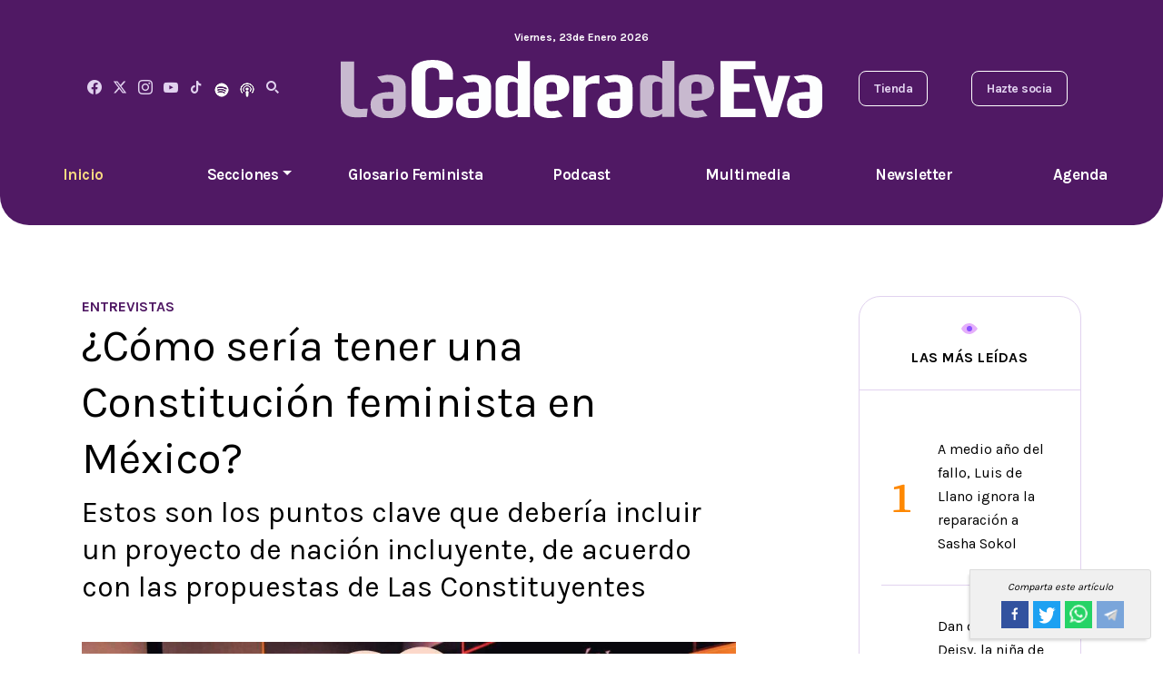

--- FILE ---
content_type: text/html; charset=utf-8
request_url: https://lacaderadeeva.com/entrevistas/como-seria-tener-una-constitucion-feminista-en-mexico/9236
body_size: 17869
content:
<!--dyn 10:23:27.928 p. m.  --><!DOCTYPE html><html lang="es" class="no-js"><head><meta name="viewport" content="width=device-width, initial-scale=1.0"><meta name="robots" content="index, follow, max-image-preview:large"><meta name="googlebot" content="index, follow"><meta name="revisit-after" content="12 Hours" /><meta name="MobileOptimized" content="width"><meta name="HandheldFriendly" content="true"><meta http-equiv="cleartype" content="on"><meta name='dailymotion-domain-verification' content='dmv5b63fo1rzaqjdy' /><link rel="apple-touch-icon" sizes="180x180" href="https://blob.lacaderadeeva.com/img/120x120.png"><link rel="icon" type="image/png" sizes="32x32" href="https://blob.lacaderadeeva.com/img/32x32.png"><link rel="icon" type="image/png" sizes="16x16" href="https://blob.lacaderadeeva.com/img/16x16.png"><link rel="alternate" type="application/rss+xml" title="Fuente RSS para La Cadera de Eva - Actualidad" href="/feedgooglenews/actualidad"><link rel="alternate" type="application/rss+xml" title="Fuente RSS para La Cadera de Eva - Investigaciones" href="/feedgooglenews/investigaciones"><link rel="alternate" type="application/rss+xml" title="Fuente RSS para La Cadera de Eva - Voces" href="/feedgooglenews/voces"><link rel="alternate" type="application/rss+xml" title="Fuente RSS para La Cadera de Eva - Glosario Feminista" href="/feedgooglenews/glosariofeminista"><link rel="alternate" type="application/rss+xml" title="Fuente RSS para La Cadera de Eva - Glosario Multimedia" href="/feedgooglenews/multimedia"><link rel="alternate" type="application/rss+xml" title="Fuente RSS para La Cadera de Eva - Glosario Podcast" href="/feedgooglenews/podcast"><title>¿Cómo sería tener una Constitución feminista en México? - La Cadera De Eva </title><meta name="Description" content="De acuerdo con Las Constituyentes una Constitución feminista debe incorporar el derecho a las mujeres a una vida libre de violencia" /><meta name="Keywords" content="Constitución feminista,constitución mexicana,leyes en mexico,feminismo en México,participación de las mujeres,participación política,política mexicana,mujeres en la política,mujeres feministas,paridad de género,igualdad e inclusión,igualdad de género" /><meta name="abstract" content="De acuerdo con Las Constituyentes una Constitución feminista debe incorporar el derecho a las mujeres a una vida libre de violencia" /><meta name="news_keywords" content="Constitución feminista,constitución mexicana,leyes en mexico,feminismo en México,participación de las mujeres,participación política,política mexicana,mujeres en la política,mujeres feministas,paridad de género,igualdad e inclusión,igualdad de género" /><link rel="canonical" href="https://lacaderadeeva.com/entrevistas/como-seria-tener-una-constitucion-feminista-en-mexico/9236" ><script type="application/ld+json">{"@context": "https://schema.org","@graph": [    {      "@type": "NewsMediaOrganization",      "@id": "https://lacaderadeeva.com/#publisher",      "name": "Cadera De Eva",      "url": "https://lacaderadeeva.com/",      "alternateName": ["la cadera de eva","lce","cadera de eva","cadera"],      "sameAs": [        "https://www.facebook.com/LaCaderaDeEva"        ,"https://www.instagram.com/la_cadera_de_eva"        ,"https://www.youtube.com/playlist?list=PLGIjQM07Ndm0DY8CBnUpWwZxwaWjL2rx4"        ,"https://twitter.com/LaCaderadeEva"      ],      "logo": {        "@type": "ImageObject",        "@id": "https://lacaderadeeva.com/#logo",        "url": "http://caderadeeva.blob.core.windows.net/img/CaderaDeEva.png",        "width": 520,        "height": 400,        "caption": "Cadera De Eva"      },      "image": {        "@id": "https://lacaderadeeva.com/#logo"      }    },    {      "@type": "WebSite",      "@id": "https://lacaderadeeva.com/#website",      "url": "https://lacaderadeeva.com/",      "name": "Cadera De Eva",      "publisher": {        "@id": "https://lacaderadeeva.com/#publisher"      },      "potentialAction": {        "@type": "SearchAction",        "target": "https://lacaderadeeva.com/buscar/?q={search_term_string}",        "query-input": "required name=search_term_string"      }    },    {      "@type": "CollectionPage",      "@id": "https://lacaderadeeva.com/entrevistas/como-seria-tener-una-constitucion-feminista-en-mexico/9236#webpage",      "url": "https://lacaderadeeva.com/entrevistas/como-seria-tener-una-constitucion-feminista-en-mexico/9236",      "inLanguage": "es",      "name": "¿Cómo sería tener una Constitución feminista en México? - La Cadera De Eva",      "isPartOf": {        "@id": "https://lacaderadeeva.com/#website"      },      "about": {        "@id": "https://lacaderadeeva.com/#publisher"      },      "description": "La Cadera de Eva"    }  ]}</script><meta name="twitter:card" content="summary_large_image"><meta name="twitter:image" content="https://blob.lacaderadeeva.com/images/2024/02/07/constitucion-feminista-focus-min0.07-0.5-480-345.jpg" /><meta name="twitter:title" content="¿Cómo sería tener una Constitución feminista en México?" /><meta name="twitter:url" content="https://lacaderadeeva.com/entrevistas/como-seria-tener-una-constitucion-feminista-en-mexico/9236"/><meta name="twitter:description" content="Estos son los puntos clave que debería incluir un proyecto de nación incluyente, de acuerdo con las propuestas de Las Constituyentes"/><meta name="twitter:site" content="@LaCaderadeEva" /><link rel="image_src" href="https://blob.lacaderadeeva.com/images/2024/02/07/constitucion-feminista-focus-min0.07-0.5-480-345.jpg"><meta property="og:image" content="https://blob.lacaderadeeva.com/images/2024/02/07/constitucion-feminista-focus-min0.07-0.5-480-345.jpg" /><meta property="og:title" content="¿Cómo sería tener una Constitución feminista en México?"/><meta property="og:type" content="article" /><meta property="og:locale" content="es_MX" /><meta property="og:url" content="https://lacaderadeeva.com/entrevistas/como-seria-tener-una-constitucion-feminista-en-mexico/9236"/><meta property="og:description" content="Estos son los puntos clave que debería incluir un proyecto de nación incluyente, de acuerdo con las propuestas de Las Constituyentes"/><meta property="og:site_name" content="La Cadera De Eva" /><!--chimpstatic--><script id="mcjs">!function (c, h, i, m, p) { m = c.createElement(h), p = c.getElementsByTagName(h)[0], m.async = 1, m.src = i, p.parentNode.insertBefore(m, p) }(document, "script", "https://chimpstatic.com/mcjs-connected/js/users/cffcb6dd34d671d7d341a7d44/3c453e038ea35cbba59e9f1e5.js");</script><!--chimpstatic--><!-- Begin comScore Tag --><script>
    var _comscore = _comscore || [];
    _comscore.push({
        c1: "2", c2: "16333908",
        options: {
            enableFirstPartyCookie: true,
            bypassUserConsentRequirementFor1PCookie: true
        }
    });
    (function () {
        var s = document.createElement("script"), el = document.getElementsByTagName("script")[0]; s.async = true;
        s.src = "https://sb.scorecardresearch.com/cs/16333908/beacon.js";
        el.parentNode.insertBefore(s, el);
    })();
</script><noscript><img src="https://sb.scorecardresearch.com/p?c1=2&amp;c2=16333908&amp;cv=4.4.0&amp;cj=1"></noscript><!-- End comScore Tag --><link rel="preconnect" href="https://fonts.googleapis.com"><link rel="preconnect" href="https://fonts.gstatic.com" crossorigin><link href="https://fonts.googleapis.com/css2?family=Karla:wght@400;700&family=Source+Serif+4:wght@500;700;800&display=swap" rel="stylesheet"><link rel="stylesheet" href="https://blob.lacaderadeeva.com/css/app.min.css?v=555" /><style>
    .post-content p {
        font-size: 18px !important;
    }

    .tiktok-embed {
        background-color: white !important;
        border: none !important;
    }
</style><style>
    .slick-prev {
        left: -8px !important;
    }

    .slick-next {
        right: 0px !important;
    }

    .imgtwolist {
        width: 230px !important;
    }

    @media only screen and (max-width: 600px) {
        .imgtwolist {
            width: 100% !important;
        }
    }
</style><script async src="https://securepubads.g.doubleclick.net/tag/js/gpt.js?v=555"></script><script>
    window.googletag = window.googletag || { cmd: [] };
    googletag.cmd.push(function () {
        googletag.defineSlot('/22883201787/CE_Boxbanner01', [[320, 100], [300, 100], [300, 250], [300, 600]], 'div-gpt-ad-1681749648799-0').addService(googletag.pubads());
        googletag.defineSlot('/22883201787/CE_Boxbanner02', [[300, 100], [300, 250], [320, 100], [300, 600]], 'div-gpt-ad-1681749876117-0').addService(googletag.pubads());
        googletag.defineSlot('/22883201787/CE_Boxbanner03', [[320, 100], [300, 100], [300, 250], [300, 600]], 'div-gpt-ad-1681750003410-0').addService(googletag.pubads());
           googletag.pubads().setTargeting('seccion', 'entrevistas');
        googletag.pubads().enableSingleRequest();
        googletag.pubads().collapseEmptyDivs();
        googletag.enableServices();
    });
</script><script type="text/javascript">
    (function (c, l, a, r, i, t, y) {
        c[a] = c[a] || function () { (c[a].q = c[a].q || []).push(arguments) };
        t = l.createElement(r); t.async = 1; t.src = "https://www.clarity.ms/tag/" + i;
        y = l.getElementsByTagName(r)[0]; y.parentNode.insertBefore(t, y);
    })(window, document, "clarity", "script", "nm7j8d729m");
</script><script type="text/javascript">
    /* CONFIGURATION START */
    window._ain = {
        id: "2798",
        page_type: "article",
        postid: "9236",
        maincontent: ".post-content",
        title: "¿Cómo sería tener una Constitución feminista en México?",
        pubdate: "2024-02-07T15:35:00+00:00",
        authors: "Sandra Rojas",
        sections: "entrevistas",
        tags: "Constitución feminista",
        access_level: "free",
        article_type: "news",
        reader_type: "anonymous",
        social: {
            fb_count: 0,
            ln_count: 0,
            pn_count: 0
        }
    };
    /* CONFIGURATION END */
    (function (d, s) {
        var sf = d.createElement(s);
        sf.type = 'text/javascript';
        sf.async = true;
        sf.src = (('https:' == d.location.protocol)
            ? 'https://d7d3cf2e81d293050033-3dfc0615b0fd7b49143049256703bfce.ssl.cf1.rackcdn.com'
            : 'http://t.contentinsights.com') + '/stf.js';
        var t = d.getElementsByTagName(s)[0];
        t.parentNode.insertBefore(sf, t);
    })(document, 'script');
</script></head><body><!-- ctrlHtmlBodyInitAll Inicio --><!-- ctrlHtmlBodyInitAll Final --><!-- Control:ctrlHeader --><style>
#menu{background-color:#501964;color:#fff;padding:10px 0;text-align:center;position:relative;z-index:1000;transition:top .3s ease-in-out} 
#menu ul{list-style-type:none;margin:0;padding:0} 
#menu ul li{display:inline;margin:0 15px} 
#menu ul li a{color:#fff;text-decoration:none} 
#menu.hidden{top:-100px;position:fixed;width:100%} 
#menu.visible{top:0;position:fixed;width:100%;background-color:#501964;box-shadow:0px 4px 2px -2px gray} 
@media screen and (max-width:768px){#menu{display:none}} 
.dropdown{position:relative;display:inline-block} 
.dropdown-menu{display:none;position:absolute;left:0;top:100%;background-color:#501964;box-shadow:0px 4px 6px rgba(0,0,0,.1);border-radius:5px;min-width:150px;list-style:none;padding:0;margin:0;z-index:1000} 
.dropdown:hover .dropdown-menu{display:block} 
.dropdown-menu li{padding:10px} 
.dropdown-menu a{text-decoration:none;color:white;display:block;padding:10px} 
.dropdown-menu a:hover{background-color:#3a0f4a}
</style><header><nav id="menu" class="hidden"><ul><li><span id="fechacompletaactual"></span></li><li></li><li></li><li></li><li></li><li><a href="/" title="Inicio">Inicio</a></li><li class="dropdown"><a href="#" class="dropdown-toggle" id="dropdownMenu">Secciones</a><ul class="dropdown-menu"><li><a href="/voces" title="Voces" class="dropdown-item">Voces</a></li><li><a href="/investigaciones" title="Investigaciones" class="dropdown-item">Investigaciones</a></li><li><a href="/actualidad" title="Actualidad" class="dropdown-item">Actualidad</a></li><li><a href="/cuerpos-y-cuidados" title="Cuerpos y Cuidados" class="dropdown-item">Cuerpos y Cuidados</a></li><li><a href="/tecnologia" title="Tecnología" class="dropdown-item">Tecnología</a></li><li><a href="/moda" title="Moda" class="dropdown-item">Moda</a></li><li><a href="/finanzas" title="Finanzas" class="dropdown-item">Finanzas</a></li><li><a href="/entrevistas" title="Entrevistas" class="dropdown-item">Entrevistas</a></li></ul></li><li><a href="/glosario-feminista" title="Glosario Feminista">Glosario Feminista</a></li><li><a href="/podcast" title="Podcast">Podcast</a></li><li><a href="/multimedia" title="Multimedia">Multimedia</a></li><li><a href="http://eepurl.com/itEXSs" title="Newsletter" target="_blank">Newsletter</a></li><li><a href="/tags/agenda-feminista-2025/7778" title="Agenda">Agenda</a></li><li></li><li></li><li></li><li></li><li><img style="width: 5%;" class="img-fluid" src="https://blob.lacaderadeeva.com/img/logocaderadeevac2.svg" width="588" height="73" alt="La Cadera de Eva" title="La Cadera de Eva"></li></ul></nav><script type="text/javascript">
        let lastScrollTop = 0;
        const menu = document.getElementById("menu");
        window.onscroll = function () { handleScroll() };
        function handleScroll() {
            let scrollTop = window.pageYOffset || document.documentElement.scrollTop;
            if (scrollTop > lastScrollTop) {
                // Scroll hacia abajo: mostrar el menú
                menu.classList.remove("hidden");
                menu.classList.add("visible");
            } else if (scrollTop === 0) {
                // Volver al tope: ocultar el menú
                menu.classList.remove("visible");
                menu.classList.add("hidden");
            }
            lastScrollTop = scrollTop;
        }
        function obtenerFechaFormateada() {
            const diasSemana = ["Domingo", "Lunes", "Martes", "Mi\xE9rcoles", "Jueves", "Viernes", "S\xE1bado"];
            const meses = ["Enero", "Febrero", "Marzo", "Abril", "Mayo", "Junio", "Julio", "Agosto", "Septiembre", "Octubre", "Noviembre", "Diciembre"];

            const fecha = new Date();
            const diaSemana = diasSemana[fecha.getDay()];
            const dia = fecha.getDate();
            const mes = meses[fecha.getMonth()];
            const anio = fecha.getFullYear();

            return `${diaSemana}, ${dia} de ${mes} ${anio}`;
        }

        function asignarFecha() {
            const spanFecha = document.getElementById("fechacompletaactual");
            spanFecha.textContent = obtenerFechaFormateada();
        }

        asignarFecha();
    </script><div class="container header__top"><div class="row"><div class="d-none d-md-block col-lg-12"><p class="header__date"><span id="spnFechaDiaTexto"></span>, <span id="spnFechaDia"></span>de <span id="spnFechaMes"></span><span id="spnFechaAnio"></span></p></div></div><div class="row align-items-center"><div class="col-lg-3 d-none d-lg-block d-xl-flex align-items-center justify-content-between position-relative"><nav class="social"><a href="https://www.facebook.com/LaCaderaDeEva" title="Facebook" target="_blank"><i class="icon-facebook"></i></a><a href="https://twitter.com/LaCaderadeEva" title="Twitter" target="_blank"><svg xmlns="http://www.w3.org/2000/svg" height="1em" viewBox="0 0 512 512" style="margin-top: -6px;"><!--! Font Awesome Free 6.4.2 by @fontawesome - https://fontawesome.com License - https://fontawesome.com/license (Commercial License) Copyright 2023 Fonticons, Inc. --><path style="fill: #e1d2ef;" d="M389.2 48h70.6L305.6 224.2 487 464H345L233.7 318.6 106.5 464H35.8L200.7 275.5 26.8 48H172.4L272.9 180.9 389.2 48zM364.4 421.8h39.1L151.1 88h-42L364.4 421.8z"></path></svg></a><a href="https://www.instagram.com/la_cadera_de_eva" title="La Cadera de Eva" target="_blank"><i class="icon-instagram"></i></a><a href="https://www.youtube.com/channel/UCL4uPr4qAHoYEoW_Fp8bjbg" title="Youtube" target="_blank"><i class="icon-youtube"></i></a><a href="https://www.tiktok.com/@lacaderadeeva" title="Tiktok" target="_blank"><i class="icon-tiktok"></i></a><a href="https://open.spotify.com/show/1F1Fk1zvLfXMyMbudA3nGu" title="Spotify" target="_blank"><img width="16" height="16" alt="Spotify La Cadera De Eva" title="Spotify La Cadera De Eva" src="https://blob.lacaderadeeva.com/images/icono_spotify_16x16.png" /></a><a href="https://podcasts.apple.com/mx/podcast/el-podcast-de-eva/id1501442438" title="Apple Podcast" target="_blank"><img width="16" height="16" alt="Apple Podcast La Cadera De Eva" title="Apple Podcast La Cadera De Eva" src="https://blob.lacaderadeeva.com/images/apple_podcast_16x16.png" /></a><i class="icon-search"></i><div class="srch-box d-none"><form action="/buscar" method="get" role="search"><input class="srch-box__input" type="search" id="site-search" name="q" placeholder="Buscar..."><i class="icon-search srch-box__btn"></i></form></div></nav></div><div class="col-6 col-lg-6 text-center"><a class="header__logo" href="/" title="La Cadera de Eva"><img class="img-fluid" src="https://blob.lacaderadeeva.com/img/logocaderadeevac2.svg" width="588" height="73" alt="La Cadera de Eva" title="La Cadera de Eva"></a></div><div class="col-6 col-lg-3"><div class="d-none d-lg-flex align-items-center justify-content-end justify-content-xl-between"><nav class="header__nav-secondary d-none d-xl-flex"><a href="https://lacaderadeeva.sellfy.store/" title="Tienda" class="header__nav-secondary-item" target="_blank">Tienda</a><a href="https://lacaderadeeva.sellfy.store/suscripciones-digitales/" title="Hazte Socia" class="header__nav-secondary-item" target="_blank">Hazte socia</a></nav></div><div class="d-lg-none line-height-1 text-end"><a href="#" class="header__toggle-menu" title="Menú"><i class="icon-menu"></i></a></div></div></div></div><div class="header__bottom d-none d-lg-block"><nav class="d-md-flex header__menu"><a href="/" title="La Cadera de Eva" class="header__menu-item header__menu-item--active">Inicio</a><div class="header__menu-item dropdown"><a href="#" class="dropdown-toggle header__menu-item" id="dropdownMenuButton" role="button" aria-expanded="false">Secciones</a><div class="dropdown-menu" aria-labelledby="dropdownMenuButton"><a class="dropdown-item header__menu-item" href="/voces" title="Voces">Voces</a><a class="dropdown-item header__menu-item" href="/investigaciones" title="Investigaciones">Investigaciones</a><a class="dropdown-item header__menu-item" href="/actualidad" title="Actualidad">Actualidad</a><a class="dropdown-item header__menu-item" href="/cuerpos-y-cuidados" title="Cuerpos y Cuidados">Cuerpos y Cuidados</a><a class="dropdown-item header__menu-item" href="/tecnologia" title="Tecnología">Tecnología</a><a class="dropdown-item header__menu-item" href="/moda" title="Moda">Moda</a><a class="dropdown-item header__menu-item" href="/finanzas" title="Finanzas">Finanzas</a><a class="dropdown-item header__menu-item" href="/entrevistas" title="Entrevistas">Entrevistas</a></div></div><a href="/glosario-feminista" title="Glosario Feminista" class="header__menu-item">Glosario Feminista</a><a href="/podcast" title="Podcast" class="header__menu-item">Podcast</a><a href="/multimedia" title="Multimedia" class="header__menu-item">Multimedia</a><a href="http://eepurl.com/itEXSs" title="Newsletter" class="header__menu-item">Newsletter</a><a href="/tags/agenda-feminista-2025/7778" title="Agenda" class="header__menu-item">Agenda</a></nav></div><div class="header__mobile-menu"><a href="#" class="header__mobile-menu-close" title="Menú"><i class="icon-close"></i></a><nav class="header__menu"><div class="srch-box-mobile"><form action="/buscar" method="get" role="search"><input type="search" id="site-search" name="q" placeholder="Buscar..." class="srch-box__input"><i class="icon-search srch-box__btn"></i></form></div><a href="/" title="La Cadera de Eva" class="header__menu-item header__menu-item--active">Inicio</a><a href="/investigaciones" title="Investigaciones" class="header__menu-item">Investigaciones</a><a href="/glosario-feminista" title="Glosario Feminista" class="header__menu-item">Glosario Feminista</a><a href="/cuerpos-y-cuidados" title="Cuerpos y Cuidados" class="header__menu-item">Cuerpos y Cuidados</a><a href="/tecnologia" title="Tecnología" class="header__menu-item">Tecnología</a><a href="/moda" title="Moda" class="header__menu-item">Moda</a><a href="/finanzas" title="Finanzas" class="header__menu-item">Finanzas</a><a href="/entrevistas" title="Entrevistas" class="header__menu-item">Entrevistas</a><a href="/voces" title="Voces" class="header__menu-item">Voces</a><a href="http://eepurl.com/itEXSs" title="Newsletter" class="header__menu-item">Newsletter</a><a href="/tags/agenda-feminista-2025/7778" title="Agenda" class="header__menu-item">Agenda</a><a href="/actualidad" title="Actualidad" class="header__menu-item">Actualidad</a><a href="/tags/autodefensa-feminista/2019" title="Autodefensa Feminista" class="header__menu-item">Autodefensa Feminista</a><a href="/podcast" title="Podcast" class="header__menu-item">Podcast</a><a href="/multimedia" title="Multimedia" class="header__menu-item">Multimedia</a><a href="/autores" title="Nuestros Autores" class="header__menu-item">Nuestras autoras</a></nav><nav class="header__nav-secondary"><a href="http://eepurl.com/itEXSs" title="Newsletter" class="header__nav-secondary-item">Suscr&iacute;bete al newsletter</a><a href="https://lacaderadeeva.sellfy.store/suscripciones-digitales/" title="Hazte Socia" class="header__nav-secondary-item" target="_blank">Hazte socia</a><a href="https://lacaderadeeva.sellfy.store/" title="Tienda" class="header__nav-secondary-item" target="_blank">Visita la tienda</a></nav><nav class="social"><a href="https://www.facebook.com/LaCaderaDeEva" title="Facebook" target="_blank"><i class="icon-facebook"></i></a><a href="https://twitter.com/LaCaderadeEva" title="Twitter" target="_blank"><svg xmlns="http://www.w3.org/2000/svg" height="1em" viewBox="0 0 512 512" style="margin-top: -6px;"><!--! Font Awesome Free 6.4.2 by @fontawesome - https://fontawesome.com License - https://fontawesome.com/license (Commercial License) Copyright 2023 Fonticons, Inc. --><path style="fill: #e1d2ef;" d="M389.2 48h70.6L305.6 224.2 487 464H345L233.7 318.6 106.5 464H35.8L200.7 275.5 26.8 48H172.4L272.9 180.9 389.2 48zM364.4 421.8h39.1L151.1 88h-42L364.4 421.8z"></path></svg></a><a href="https://www.instagram.com/la_cadera_de_eva" title="La Cadera de Eva" target="_blank"><i class="icon-instagram"></i></a><a href="https://www.youtube.com/channel/UCL4uPr4qAHoYEoW_Fp8bjbg" title="Youtube" target="_blank"><i class="icon-youtube"></i></a><a href="https://www.tiktok.com/@lacaderadeeva" title="Tiktok" target="_blank"><i class="icon-tiktok"></i></a><a href="https://open.spotify.com/show/1F1Fk1zvLfXMyMbudA3nGu" title="Spotify" target="_blank"><img width="16" height="16" alt="Spotify La Cadera De Eva" title="Spotify La Cadera De Eva" src="https://blob.lacaderadeeva.com/images/icono_spotify_16x16.png" /></a><a href="https://podcasts.apple.com/mx/podcast/el-podcast-de-eva/id1501442438" title="Apple Podcast" target="_blank"><img width="16" height="16" alt="Apple Podcast La Cadera De Eva" title="Apple Podcast La Cadera De Eva" src="https://blob.lacaderadeeva.com/images/apple_podcast_16x16.png" /></a></nav></div></header><main><!-- Control:ctrlNota --><!-- Control:ctrlNotaTemplateNoticia --><div class="container"><div class="row"><div class="col-lg-8"><div class="mb-component"></div><div class="blog-post"><div class="row"><div class="col-lg-6" style="text-align: left;"><a href="/entrevistas" title="Entrevistas" class="post m-0"><span class="mb-2" style="color: #501964; font-weight: bold; font-size: 1em; text-transform: uppercase;"><strong>Entrevistas</strong></span></a></div><input type="hidden" value="ctrlNotaPost" /></div><h1 class="mb-2">¿Cómo sería tener una Constitución feminista en México?</h1><h2 class="">Estos son los puntos clave que debería incluir un proyecto de nación incluyente, de acuerdo con las propuestas de Las Constituyentes</h2><div class="mb-component"></div><div class="mb-3 post-img"><img width="850" height="700" class="img-fluid lazy" data-src="https://blob.lacaderadeeva.com/images/2024/02/07/constitucion-feminista-focus-min0.07-0.5-1260-1050.jpg" alt="¿Cómo sería tener una Constitución feminista en México?" title="¿Cómo sería tener una Constitución feminista en México?"></div><!-- Control:ctrlNotaAutor --><div class="mb-3 p-2 post-autor" style="border-top: 1px solid rgb(0 0 0/14%); border-bottom: 1px solid rgb(0 0 0/14%);"><div class="row"><div class="col-lg-6" style="text-align:left;"><a href="/autor/sandra-rojas/4390" title="Sandra Rojas" style="text-decoration:none;">
                        Por: <span style="font-weight: bolder;">Sandra Rojas</span></a></div><div class="col-lg-6" style="text-align:right;">
                    Escrito el <span style="font-weight: bolder;">07/02/2024 · 15:35 hrs</span></div></div></div><style>
    .single__share-item {
        display: inline-block;
        height: 30px;
        margin-left: 5px;
        text-align: center;
        width: 30px;
        text-decoration: none;
    }

    .share-group {
        font-size: 11px;
        background-color: #f0f0f0;
        display: flex;
        align-items: center;
        justify-content: center;
        position: sticky;
        top: 77px;
        width: 100%;
        z-index: 10;
        padding: .7rem;
        margin-bottom: 1rem
    }

        .share-group .txt {
            font-style: italic
        }

        .share-group amp-social-share {
            margin-left: 10px;
            background-size: 16px;
            border-radius: 2px;
            width: 20px;
            height: 20px
        }

    @media screen and (max-width: 768px) {
        .share-group {
            top: 60px;
        }
    }

    @media screen and (min-width: 768px) {
        .share-group {
            position: fixed;
            right: 1%;
            bottom: 0;
            top: auto;
            flex-wrap: wrap;
            width: 200px;
            border: 1px solid #dbdbdb;
            border-top-right-radius: 3px;
            border-bottom-right-radius: 3px;
            box-shadow: -3px 4px 3px -2px rgba(0,0,0,.1411764705882353)
        }

            .share-group .txt {
                width: 100%;
                text-align: center;
                margin-bottom: 7px
            }

            .share-group amp-social-share {
                width: 30px;
                height: 30px;
                background-size: 26px;
                margin: 0 0 5px
            }

            .share-group .share-icon--tw {
                margin-left: 7.5px;
                margin-right: 7.5px
            }
    }
</style><!-- Control:ctrlNotaShare --><div class="share-group"><span class="txt">Comparta este artículo</span><a class="single__share-item" style="background-color: #32529f;" target="_blank" title="¿Cómo sería tener una Constitución feminista en México?" href="https://www.facebook.com/sharer/sharer.php?u=https://lacaderadeeva.com/entrevistas/como-seria-tener-una-constitucion-feminista-en-mexico/9236&amp;src=sdkpreparse"><img style="margin-top: 15%;" src="https://blob.lacaderadeeva.com/img/facebook_icon_transparente.png" width="20" height="20" alt="Facebook" title="Facebook" /></a><a class="single__share-item" style="background-color: #1da1f2;" target="_blank" title="¿Cómo sería tener una Constitución feminista en México?" href="https://twitter.com/intent/tweet?text=¿Cómo sería tener una Constitución feminista en México?&amp;url=https://lacaderadeeva.com/entrevistas/como-seria-tener-una-constitucion-feminista-en-mexico/9236#XmaGZKjqsc4.twitter&amp;related="><img style="margin-top: 20%;" src="https://blob.lacaderadeeva.com/img/twitter_icon_transparente.png" width="20" height="20" alt="Twitter" title="Twitter" /></a><a class="single__share-item" style="background-color: #25d366;" target="_blank" title="¿Cómo sería tener una Constitución feminista en México?" href="https://api.whatsapp.com/send?text=¿Cómo sería tener una Constitución feminista en México?&nbsp;https://lacaderadeeva.com/entrevistas/como-seria-tener-una-constitucion-feminista-en-mexico/9236#.XmaHuRpcRN4.whatsapp"><img style="margin-top: 15%;" src="https://blob.lacaderadeeva.com/img/whatsapp_icon_transparente_20x20.png" width="20" height="20" alt="Whatsapp" title="Whatsapp" /></a><a class="single__share-item" style="background-color: #7aa5da;" target="_blank" title="¿Cómo sería tener una Constitución feminista en México?" href="https://t.me/share/url?url=https://lacaderadeeva.com/entrevistas/como-seria-tener-una-constitucion-feminista-en-mexico/9236&amp;text=¿Cómo sería tener una Constitución feminista en México?"><img style="margin-top: 10%;" src="https://blob.lacaderadeeva.com/img/telegram_icon_transparente_25x25.png" width="25" height="25" alt="Telegram" title="Telegram" /></a></div><div class="post-content"><p>¿Te imaginas un país en donde las <strong>mujeres</strong> tengamos más <strong>participación política</strong>? ¿O donde haya ciudades diseñadas para nosotras? Esto podría ser una realidad si tuviéramos una <strong>constitución feminista</strong>. Sin embargo, la letra <strong>constitucional</strong> en México es masculina. De la Constitución de Apatzingán en 1814 a la Constitución de 1917 en la construcción del trayecto político y jurídico del país solo han estado involucrados <strong>hombres</strong> que han delimitado derechos que representan a un sexo. </p><p>Históricamente las <strong>mujeres</strong> han sido relegadas de la escena <strong><a href="http://https://lacaderadeeva.com/actualidad/3-asuntos-a-los-que-tenemos-que-estar-pendientes-en-2024/8960" target="_blank" title="política">política</a></strong> en México, han tenido que luchar por años para obtener los mismos derechos que los hombres, mientras para ellos quedó establecido el derecho al voto desde 1857, las mujeres conquistaron el sufragio femenino hasta 1953. </p><style>#div-gpt-ad-1681745961162-0 { display: block; max-width: 100%; overflow: hidden; margin: 0 auto; text-align: center; } #div-gpt-ad-1681745961162-0 iframe {max-width: 100%; height: auto; border: 0;} #div-gpt-ad-1681745961162-0 {box-sizing: border-box;} #div-gpt-ad-1681745961162-0 { position: relative; z-index: 1;}</style><script>

    googletag.cmd.push(function () {
        var mappinghomeleaderboards = googletag.sizeMapping().
            addSize([992, 0], [[728, 90], [970, 90], [970, 250]]). //desktop
            addSize([768, 0], [[728, 90], [970, 90], [970, 250]]). //tablet
            addSize([0, 0], [320, 100]). //other
            build();
        googletag.defineSlot('/22883201787/CE_Leaderboard01', [[728, 90], [320, 100], [970, 90], [970, 250]], 'div-gpt-ad-1681745961162-0').defineSizeMapping(mappinghomeleaderboards).addService(googletag.pubads());
        googletag.pubads().collapseEmptyDivs();
        googletag.enableServices();
    });
</script><!-- /22883201787/CE_Leaderboard01 --><div id='div-gpt-ad-1681745961162-0' class="mb-3" style="max-width: 100%; overflow: hidden; text-align: center;"><script>
        googletag.cmd.push(function () { googletag.display('div-gpt-ad-1681745961162-0'); });
    </script></div><p><div class="row"><div class="col-lg-12"><div class="widget p-4"><h4 class="widget__title mb-3">TE PODRÍA INTERESAR</h4><a href="https://lacaderadeeva.com/glosario-feminista/cual-es-el-significado-de-la-interseccionalidad/8975" title="                                                                                                                                                                                                                            Glosario Feminista                                    4 ideas sobre el significado de la interseccionalidad                                    Por ARANTZA DÍAZ                                                                                                        " class="post post--inline"><div class="post__content"><div class="row"><div class="col-lg-4"><img class="lazy img-fluid" data-src="https://blob.lacaderadeeva.com/images/2023/12/21/ejemplos-de-interseccionalidad-y-significado-la-cadera-de-eva-focus-0-0-353-227.jpg"></div><div class="col-lg-8"><div class="post__cat bg-primary">Glosario Feminista</div><h3 class="post__title">4 ideas sobre el significado de la interseccionalidad</h3><div class="post__meta">Por ARANTZA DÍAZ</div></div></div></div></a></div></div></div></p><p>Participar en las decisiones que se refieren a los asuntos que a todas y todos nos competen, ha sido una demanda constante de las mujeres, pero ¿cómo sería la <strong>Constitución</strong> en México si las voces de las mujeres fueran escuchadas? ¿Qué es una <strong>constitución feminista</strong>? </p><p>En entrevista para La Cadera de Eva, Yndira Sandoval, integrante de Las Constituyentes Mx responde que, para empezar una <strong>Constitución feminista</strong> que usa el lenguaje incluyente para nombrar y reconocer a las mujeres en el texto constitucional pues en el caso de México, se habla mayormente en masculino o neutro, lo que constituye un epistemicidio y borrado de las mujeres. </p><p><img src="https://blob.lacaderadeeva.com/images/2024/02/07/mujeres-en-mexico.jpg" alt="Imagen"></p><p><font size="2">Foto: Cuartoscuro</font></p><p>Otros puntos para que una Constitución sea considerada <strong><a href="http://https://lacaderadeeva.com/actualidad/3-claves-para-conocer-el-legado-de-concepcion-arenal/9195" target="_blank" title="feminista">feminista</a></strong> es que se vean reflejados los <strong>derechos de las mujeres</strong> de acuerdo con el marco jurídico convencional en términos universales e interamericanos y que sea garantista de los derechos humanos no sólo reconociéndolos al tenerlos por escrito, si no que deben existir mecanismos que los protejan. </p><p><blockquote class="blockquotenotaplaceholder">
    “Una <strong>constitución feminista</strong> es una constitución con gafas violetas, que mira las asimetrías de los contextos, de las brechas de desigualdad y las atiende con mecanismos institucionales reconocidos al más alto nivel de los estándares de derechos humanos” (Yndira Sandoval) 
</blockquote></p><p>Los puntos clave que debería incluir un proyecto de nación incluyente, de acuerdo con las propuestas de Las Constituyentes son: reconocer el derecho al cuidado digno y al tiempo propio, el derecho a la autonomía física, política y económica de las mujeres, los distintos contextos en los que habitan y que no confunda igualdad con la equidad, pues mientras la igualdad es política y se refleja en leyes como la <strong>paridad de género</strong>, la equidad es social y se requieren acciones que garanticen los derechos básicos de las personas. </p><p>Yndira Sandoval destaca que una <strong>Constitución feminista</strong> debe ser una herramienta de participación ciudadana en la que el Estado reconozca a las mujeres como ciudadanas plenas, empezando por reconocer su derecho humano a vivir una libre de <strong><a href="http://https://lacaderadeeva.com/actualidad/cuales-son-los-indicadores-de-las-violencias-que-viven-las-mujeres/9194" target="_blank" title="violencia">violencia</a></strong>, pues el actual texto constitucional no lo hace. Además, menciona que no basta con despenalizar delitos, como en el caso del aborto, si no que se debe garantizar el derecho de las mujeres a decidir sobre sus cuerpos. </p><p><blockquote class="blockquotenotaplaceholder">
    “Debe ser un texto que recoja las demandas, denuncias y propuestas de las mujeres, y que también ubique, visibilice a las ciudadanas que habitan y transitan el territorio mexicano. Me parece que hoy tenemos otras condiciones, con la paridad, pero también tenemos una propuesta de nación, no solamente estamos pensando en los derechos de las mujeres. Cuando una mujer avanza no hay nadie que retroceda” (Yndira Sandoval) 
</blockquote></p><p><div class="row"><div class="col-lg-12"><div class="widget p-4"><h4 class="widget__title mb-3">TE PODRÍA INTERESAR</h4><a href="https://lacaderadeeva.com/entrevistas/cuales-son-los-retos-de-la-primera-presidenta-claudia-sheinbaum/9211" title="                                                                                                                                                                                                                            Entrevistas                                    Los retos de México ante su primera presidenta                                    Por Sandra Rojas                                                                                                        " class="post post--inline"><div class="post__content"><div class="row"><div class="col-lg-4"><img class="lazy img-fluid" data-src="https://blob.lacaderadeeva.com/images/2024/09/30/claudia-sheinbaum-presidenta-de-mexico-focus-0-0-353-227.png"></div><div class="col-lg-8"><div class="post__cat bg-primary">Entrevistas</div><h3 class="post__title">Los retos de México ante su primera presidenta</h3><div class="post__meta">Por Sandra Rojas</div></div></div></div></a></div></div></div></p><p><h2><strong>Constitución</strong> Violeta</h2></p><p>En 2019, el colectivo Las Constituyentes MX, el Instituto Electoral de la Ciudad de México (IECM) y la Comisión de Derechos Humanos de la Ciudad de México (CDHCM) presentaron la <strong>Constitución</strong> Violeta de la Ciudad de México, con el objetivo de visibilizar el papel de las mujeres en todos ámbitos sociales.</p><p><blockquote class="blockquotenotaplaceholder">
    “Es texto elaborado por mujeres para mujeres, pero desde las gafas violetas, desde el feminismo que se convierte en un manifiesto político y un en un mecanismo de participación ciudadana a mujeres que no conocían la Constitución, no solamente se trata de un nuevo texto constitucional, se trata del fondo pensar: ¿a quién visibiliza esta Constitución? ¿A quién deja fuera esta Constitución?” (Yndira Sandoval) 
</blockquote></p><p>La Constitución Violeta es una versión de la <strong>Carta Magna</strong> de la capital, está conformada por 438 páginas, ocho títulos y 71 artículos, en los cuales se visibilizan los <strong>derechos de las mujeres</strong> en situación de calle, en reclusión, de las mujeres rurales, indígenas, afromexicanas y de las mujeres con discapacidad, así como de las disidencias sexo genéricas de las mujeres, reivindicando&nbsp;los derechos humanos de las Mujeres Lesbianas, Bisexuales, Transgénero, Travestis y Transexuales. </p><p><img src="https://blob.lacaderadeeva.com/images/2024/02/07/constitucion-violeta_1.jpg" alt="Imagen"></p><p><font size="2">Foto: Cuartoscuro Ilustración: Martha Barragán</font></p><p> Características de la Constitución Violeta:</p><p><ul><li>Está escrita en femenino</li><li>Como anexos contiene&nbsp;información relacionada a los mecanismos de exigibilidad&nbsp;de los derechos humanos</li></ul></p><p><strong><a href="http://https://drive.google.com/file/d/1bPhMQBwGD_QEzUF63bms8BGEZ4XSnAGY/view" target="_blank" title="La Constitución Violeta está disponible en línea" rel="nofollow noopener noreferrer">La Constitución Violeta está disponible en línea</a></strong>, en ella se resaltarán&nbsp;en tipografía y tamaño los&nbsp;derechos clave&nbsp;de las todas las mujeres, en cada uno de sus 8 títulos,&nbsp;hay&nbsp;un fragmento de reflexión y&nbsp;posturas feministas,&nbsp;y por cada capítulo se colocan consignas combativas reivindicativas e históricas. Estas son algunas de sus propuestas claves:</p><p><ul><li>Se considerará la perspectiva de género feminista y la igualdad sustantiva para proteger el derecho a la movilidad, la seguridad y el libre acceso al desarrollo humano de todas las mujeres, con énfasis en aquellas que se encuentren en situación de desigualdad social</li><li>Se deberá legislar para que todas las mujeres puedan combinar la carga laboral con las funciones de dar a luz, amamantar y criar a sus hijas e hijos a través del acceso a sistemas de seguridad social que otorguen licencias por maternidad compartidas con las de paternidad, así como cuidados familiares</li><li>Se entenderá por ordenamiento territorial la utilización racional del territorio y los recursos de la Ciudad de México, y su propósito es crear y preservar un hábitat adecuado para las mujeres y todos los seres vivos. Para cubrir así las necesidades primarias y estratégicas basadas en la <strong>igualdad de género</strong> y en el derecho humano a un medio ambiente sano, equilibrado y sustentable</li></ul></p><p><blockquote class="blockquotenotaplaceholder">
    “Nunca más una constitución sin nosotras, no vamos a volver a ser jamás espectadoras de la historia, sino hacedoras de la historia misma, nunca más un país sin nosotras, nunca más una sola determinación fundamental, estructural, sin las voces plurales y diversas de todas las mujeres mexicanas” (Yndira Sandoval) 
</blockquote></p><p> </p></div><style>
    ul.via {
        padding: 0px;
        margin-top: 0px;
        margin-right: 0px;
        margin-bottom: 20px;
        margin-left: 1rem !important;
    }


        ul.via li {
            color: #FFF;
            background-color: #af83d2;
            padding-top: 4px;
            padding-right: 6px;
            padding-bottom: 4px;
            padding-left: 6px;
            margin-right: 10px;
            display: inline-block;
            margin-bottom: 5px;
            float: left;
            font-size: 12px;
            border-radius: 15px;
        }
</style><input type="hidden" value="ctrlNotaTags" /><div class="text-center card-title"><a href="https://whatsapp.com/channel/0029VaWyVS3D8SDpyqWgD51s" target="_blank" title="unete a nuestro canal de whatsapp"><img src="https://blob.lacaderadeeva.com/images/2025/03/19/banner.jpg" alt="unete a nuestro canal de whatsapp" title="unete a nuestro canal de whatsapp" width="300" height="250" /></a></div><style>
    .liagenda {display:block !important}
</style><div class="mb-3 p-2 post-autor" style="border-top: 1px solid rgb(0 0 0/14%); border-bottom: 1px solid rgb(0 0 0/14%);"><div class="row"><span class="mb-2" style="color: #501964; font-weight: bold; font-size: 1em; text-transform: uppercase;"><strong>TEMA</strong></span><ul class="via"><li class="liagenda" style="display:none"><a style="text-decoration: none; text-transform: capitalize; font-weight: bold; color: black;" href="/agenda" title="agenda">
                    Agenda
                </a></li><li><a style="text-decoration: none; text-transform: capitalize; font-weight: bold; color: black;" href="/tags/constitucion-feminista/4823" title="Constitución feminista">
                    Constitución feminista
                </a></li></ul></div></div></div></div><div class="col-lg-1"></div><div class="col-lg-3"><div class="mb-component text-center"><!-- /22883201787/CE_Boxbanner01 --><div id='div-gpt-ad-1681749648799-0'></div></div><div id="bloquepublicadolasmasleidas"></div><div class="mb-component text-center"><!-- /22883201787/CE_Boxbanner02 --><div id='div-gpt-ad-1681749876117-0'></div></div><div class="mb-component text-center"><!-- /22883201787/CE_Boxbanner03 --><div id='div-gpt-ad-1681750003410-0'></div></div></div></div><div class="text-center mb-component"><script>
                    googletag.cmd.push(function () {
                        var mappinghomeleaderboards = googletag.sizeMapping().
                            addSize([992, 0], [[728, 90], [970, 90], [970, 250]]). //desktop
                            addSize([768, 0], [[728, 90], [970, 90], [970, 250]]). //tablet
                            addSize([0, 0], [320, 100]). //other
                            build();
                        googletag.defineSlot('/22883201787/CE_Leaderboard04', [[728, 90], [970, 250], [970, 90], [320, 100]], 'div-gpt-ad-1681748650258-0').defineSizeMapping(mappinghomeleaderboards).addService(googletag.pubads());
                        googletag.pubads().collapseEmptyDivs();
                        googletag.enableServices();
                    });
                </script><!-- /22883201787/CE_Leaderboard04 --><div id='div-gpt-ad-1681748650258-0'><script>
                        googletag.cmd.push(function () { googletag.display('div-gpt-ad-1681748650258-0'); });
                    </script></div></div><div id="masnoticiasseccionentrevistas"></div></div></main>



<!-- Control:ctrlFooter -->

<footer>
    <div class="container pb-4">
        <div class="row">
            <div class="col-lg-12 mb-4 pb-4 pb-lg-0 text-center">
                <a href="/" title="La Cadera de Eva">
                    <img class="img-fluid lazy" data-src="https://blob.lacaderadeeva.com/img/logocaderadeevac2.svg" alt="La Cadera de Eva" title="La Cadera de Eva" width="346" height="43">
                </a>
            </div>
            <div class="col-md-6 col-lg-2 mb-4 mb-lg-0 group text-center">
                <p class="mb-3 text-white">Integrante del Grupo</p>
                <div class="mb-3">                    
                    <a href="https://lasillarota.com/" title="La Silla Rota" target="_blank">
                        <img class="img-fluid lazy" data-src="https://blob.lacaderadeeva.com/img/lcdelsr.png" alt="LSR" title="LSR" width="346" height="36">
                    </a>                    
                </div>
                <div class="mb-3">
                    <a href="https://www.sumedico.com/" title="Su M&eacute;dico" target="_blank">
                        <img class="img-fluid lazy" data-src="https://blob.lacaderadeeva.com/img/lcdesumedico.png" alt="SuM&eacute;dico" title="SuM&eacute;dico" width="268" height="54">
                    </a>                    
                </div>
                <div class="mb-3">
                    <a href="https://yosoitu.com/" title="Yo Soi T&uacute;" target="_blank">
                        <img class="img-fluid lazy" data-src="https://blob.lacaderadeeva.com/img/lcdeyosoitu.png" alt="YoSoiT&uacute;" title="YoSoiT&uacute;" width="254" height="27">
                    </a>                    
                </div>
            </div>
            <div class="col-lg-2"></div>
            <div class="col-6 col-lg-2 mb-4 mb-lg-0 d-flex flex-column justify-content-center align-items-center">
                <nav class="nav flex-column">
                    <a class="nav-link" href="/quienes-somos" title="&iquest;Qui&eacute;nes somos?">&iquest;Qui&eacute;nes somos?</a>
                    <a class="nav-link" href="/terminos-y-condiciones" title="T&eacute;rminos y condiciones">T&eacute;rminos y condiciones</a>
                    <a class="nav-link" href="/aviso-de-privacidad" title="Aviso de privacidad">Aviso de privacidad</a>
                </nav>
            </div>
            <div class="col-6 col-lg-2 mb-4 mb-lg-0 d-flex flex-column justify-content-center align-items-center">
                <nav class="nav flex-column">
                    <a class="nav-link" href="/directorio" title="Directorio">Directorio</a>
                    <a class="nav-link" href="/contacto-comercial" title="Contacto Comercial">Contacto comercial</a>
                    <a class="nav-link" href="/codigo-de-etica" title="C&oacute;digo de &Eacute;tica">C&oacute;digo de &Eacute;tica</a>
                </nav>
            </div>
            <div class="col-md-6 col-lg-4 col-xl-4 mb-4 mb-lg-0">
                <nav class="header__nav-secondary d-none d-xl-flex justify-content-end mb-5">
                    <a href="https://lacaderadeeva.sellfy.store/" title="Tienda" class="header__nav-secondary-item" target="_blank">Tienda</a>
                    <a href="https://lacaderadeeva.sellfy.store/suscripciones-digitales/" title="Hazte Socia" class="header__nav-secondary-item" target="_blank">Hazte socia</a>
                </nav>
                <nav class="social">
                    <a href="https://www.facebook.com/LaCaderaDeEva" title="Facebook" target="_blank"><i class="icon-facebook"></i></a>
                    <a href="https://twitter.com/LaCaderadeEva" title="Twitter" target="_blank"><svg xmlns="http://www.w3.org/2000/svg" height="1em" viewBox="0 0 512 512" style="margin-top: -6px;"><!--! Font Awesome Free 6.4.2 by @fontawesome - https://fontawesome.com License - https://fontawesome.com/license (Commercial License) Copyright 2023 Fonticons, Inc. --><path style="fill: #e1d2ef;" d="M389.2 48h70.6L305.6 224.2 487 464H345L233.7 318.6 106.5 464H35.8L200.7 275.5 26.8 48H172.4L272.9 180.9 389.2 48zM364.4 421.8h39.1L151.1 88h-42L364.4 421.8z"></path></svg></a>
                    <a href="https://www.instagram.com/la_cadera_de_eva" title="La Cadera de Eva" target="_blank"><i class="icon-instagram"></i></a>
                    <a href="https://www.youtube.com/channel/UCL4uPr4qAHoYEoW_Fp8bjbg" title="Youtube" target="_blank"><i class="icon-youtube"></i></a>
                    <a href="https://www.tiktok.com/@lacaderadeeva" title="Tiktok" target="_blank"><i class="icon-tiktok"></i></a>
                    <a href="https://open.spotify.com/show/1F1Fk1zvLfXMyMbudA3nGu" title="Spotify" target="_blank">
                        <img width="16" height="16" alt="Spotify La Cadera De Eva" title="Spotify La Cadera De Eva" src="https://blob.lacaderadeeva.com/images/icono_spotify_16x16.png" />
                    </a>
                    <a href="https://podcasts.apple.com/mx/podcast/el-podcast-de-eva/id1501442438" title="Apple Podcast" target="_blank">
                        <img width="16" height="16" alt="Apple Podcast La Cadera De Eva" title="Apple Podcast La Cadera De Eva" src="https://blob.lacaderadeeva.com/images/apple_podcast_16x16.png" />
                    </a>
                </nav>
            </div>
        </div>
        <hr>
        <div class="container pt-3">
            <div class="d-flex flex-column flex-md-row justify-content-center justify-content-md-between align-items-center">
                <div class="left mb-4 mb-md-0">
                    <a href="https://www.comscore.com/" title="Comscore" target="_blank">
                        <img class="img-fluid lazy" data-src="https://blob.lacaderadeeva.com/img/lcdecomscore.png" alt="Comscore" title="Comscore" width="372" height="62">
                    </a>                   
                </div>
                <div class="center mb-4 mb-md-0">
                    <a href="https://alianzademediosmx.org/" title="Alianza de Medios" target="_blank">
                        <img class="img-fluid lazy" data-src="https://blob.lacaderadeeva.com/img/lcdealianza.png" alt="Alianza de Medios" title="Alianza de Medios" width="582" height="64">
                    </a>                    
                </div>
                <div class="right mb-2 mb-md-0">
                    <div class="footer__copyright">&copy; 2025 Todos los derechos reservados</div>
                </div>
            </div>
        </div>
</footer>



<!-- Control:ctrlHtmlBodyEndNota --><script src="https://blob.lacaderadeeva.com/jss/libs.js?v=555"></script><script src="https://blob.lacaderadeeva.com/jss/lazyload.min.js?v=555"></script><script src="https://blob.lacaderadeeva.com/jss/lazysizes.min.js?v=555"></script><script src="https://blob.lacaderadeeva.com/jss/ls.unveilhooks.js?v=555"></script><script src="https://blob.lacaderadeeva.com/jss/app.min.js?v=555"></script><script>
    var myLazyLoad = new LazyLoad({
        elements_selector: ".lazy",
        threshold: 0
    });

    var domain = window.location.host == "localhost" ? "http://localhost/LaCaderaDeEva" : "";
    var strUrlPost = domain + "/bloquepublicado/masnoticias/7107";
    $.get(strUrlPost, function (data) { $("#masnoticiasseccionentrevistas").append(data); });

    $(document).ready(function () {
        var id = "9236";
            if (id != "") {
                var strUrlPost = domain + '/XStatic/lacaderadeeva/template/submitaddclickstory.aspx?id=' + id;
                $.post(strUrlPost, function (data) {
                    console.log(data);
                });
            }
    });

    var strUrlPost = domain + "/bloquepublicado/lasmasleidas"
    $.get(strUrlPost, function (data) { $("#bloquepublicadolasmasleidas").append(data); });

    googletag.cmd.push(function () { googletag.display('div-gpt-ad-1681749648799-0'); });
    googletag.cmd.push(function () { googletag.display('div-gpt-ad-1681749876117-0'); });
    googletag.cmd.push(function () { googletag.display('div-gpt-ad-1681750003410-0'); });

</script><script type="text/javascript">
    const mesesnombre = ["Enero", "Febrero", "Marzo", "Abril", "Mayo", "Junio", "Julio", "Agosto", "Septiembre", "Octubre", "Noviembre", "Diciembre"];
    const diasnombre = ["Domingo", "Lunes", "Martes", "Mi\xE9rcoles", "Jueves", "Viernes", "S\xE1bado"];
    const dias = new Date();
    $("#spnFechaDiaTexto").text(diasnombre[dias.getDay()]);
    $("#spnFechaDia").text(dias.getDate());
    $("#spnFechaMes").text(" " + mesesnombre[dias.getMonth()] + " ");
    $("#spnFechaAnio").text(dias.getFullYear());
</script><!-- Google tag (gtag.js) --><script async src="https://www.googletagmanager.com/gtag/js?id=G-YNN70F0MJN"></script><script>
    window.dataLayer = window.dataLayer || [];
    function gtag() { dataLayer.push(arguments); }
    gtag('js', new Date());
    gtag('config', 'G-YNN70F0MJN');
</script></body></html>


--- FILE ---
content_type: text/html; charset=utf-8
request_url: https://lacaderadeeva.com/bloquepublicado/masnoticias/7107
body_size: 1439
content:
<!--blob 01/23/2026 06:26:53.401 a. m.  --><!--publishThread: 01:16:41.196 PM  --><div class="row"><div class="col-lg-12"><h2 class="widget__title mb-3">M&Aacute;S NOTICIAS</h2></div><div class="col-md-6 col-lg-4"><a href="/cuerpos-y-cuidados/que-son-los-calzones-menstruales-y-cuales-son-sus-ventajas/16131" title="Menstruar sin pl&aacute;stico: lo que debes saber sobre los calzones menstruales" class="post"><div class="post__image"><img class="img-fluid" style="width:100%;" src="https://blob.lacaderadeeva.com/images/2026/01/20/calzones-menstruales-3b6471bf-focus-0-0-600-415.webp" alt="Menstruar sin pl&aacute;stico: lo que debes saber sobre los calzones menstruales" title="Menstruar sin pl&aacute;stico: lo que debes saber sobre los calzones menstruales" width="290" height="200"><div class="post__cat">Cuerpos y cuidados</div></div><div class="post__content"><h3 class="post__title">Menstruar sin pl&aacute;stico: lo que debes saber sobre los calzones menstruales</h3></div></a></div><div class="col-md-6 col-lg-4"><a href="/entrevistas/escribir-para-ver-iveth-luna-flores-y-la-fabrica-que-nos-habita-/16127" title="Escribir para ver: Iveth Luna Flores y la f&aacute;brica que nos habita" class="post"><div class="post__image"><img class="img-fluid" style="width:100%;" src="https://blob.lacaderadeeva.com/images/2026/01/20/neblina-afuera-iveth-luna-flores-69bb7d45-focus-0.11-0.32-600-415.webp" alt="Escribir para ver: Iveth Luna Flores y la f&aacute;brica que nos habita" title="Escribir para ver: Iveth Luna Flores y la f&aacute;brica que nos habita" width="290" height="200"><div class="post__cat">Entrevistas</div></div><div class="post__content"><h3 class="post__title">Escribir para ver: Iveth Luna Flores y la f&aacute;brica que nos habita
</h3></div></a></div><div class="col-md-6 col-lg-4"><a href="/actualidad/que-es-ponte-your-monos-y-por-que-se-volvio-un-movimiento/16124" title="Trenzas, mo&ntilde;os y resistencia migrante: as&iacute; naci&oacute; Ponte Your Mo&ntilde;os" class="post"><div class="post__image"><img class="img-fluid" style="width:100%;" src="https://blob.lacaderadeeva.com/images/2026/01/19/ponte-your-monos-dc16fc56-focus-0-0-600-415.webp" alt="Trenzas, mo&ntilde;os y resistencia migrante: as&iacute; naci&oacute; Ponte Your Mo&ntilde;os" title="Trenzas, mo&ntilde;os y resistencia migrante: as&iacute; naci&oacute; Ponte Your Mo&ntilde;os" width="290" height="200"><div class="post__cat">Actualidad</div></div><div class="post__content"><h3 class="post__title">Trenzas, mo&ntilde;os y resistencia migrante: as&iacute; naci&oacute; Ponte Your Mo&ntilde;os</h3></div></a></div><div class="col-md-6 col-lg-4"><a href="/actualidad/que-es-el-articulo-60-y-que-tiene-que-ver-con-los-desalojos-forzosos/16122" title="&iexcl;Vivienda s&iacute;, desalojo no!: la SCJN baja el proyecto sobre desalojos" class="post"><div class="post__image"><img class="img-fluid" style="width:100%;" src="https://blob.lacaderadeeva.com/images/2026/01/19/scjn-articulo-60-c13d9d21-focus-0-0-600-415.webp" alt="&iexcl;Vivienda s&iacute;, desalojo no!: la SCJN baja el proyecto sobre desalojos" title="&iexcl;Vivienda s&iacute;, desalojo no!: la SCJN baja el proyecto sobre desalojos" width="290" height="200"><div class="post__cat">Actualidad</div></div><div class="post__content"><h3 class="post__title">&iexcl;Vivienda s&iacute;, desalojo no!: la SCJN baja el proyecto sobre desalojos</h3></div></a></div><div class="col-md-6 col-lg-4"><a href="/finanzas/que-es-el-foro-economico-mundial-de-davos-y-por-que-es-tan-influyente/16117" title="Davos 2026: las mujeres siguen fuera de la agenda" class="post"><div class="post__image"><img class="img-fluid" style="width:100%;" src="https://blob.lacaderadeeva.com/images/2026/01/19/davos-2026-214ccfc9-focus-0.22-0.39-600-415.webp" alt="Davos 2026: las mujeres siguen fuera de la agenda" title="Davos 2026: las mujeres siguen fuera de la agenda" width="290" height="200"><div class="post__cat">Finanzas</div></div><div class="post__content"><h3 class="post__title">Davos 2026: las mujeres siguen fuera de la agenda</h3></div></a></div><div class="col-md-6 col-lg-4"><a href="/moda/venta-de-boletos-bts-fans-piden-precios-accesibles-y-transparencia/16116" title="ARMY se organiza: la lucha por precios justos en el regreso de BTS a M&eacute;xico" class="post"><div class="post__image"><img class="img-fluid" style="width:100%;" src="https://blob.lacaderadeeva.com/images/2026/01/19/bts-6d98d1a0-focus-0-0-600-415.webp" alt="ARMY se organiza: la lucha por precios justos en el regreso de BTS a M&eacute;xico" title="ARMY se organiza: la lucha por precios justos en el regreso de BTS a M&eacute;xico" width="290" height="200"><div class="post__cat">Moda y Contexto Pop</div></div><div class="post__content"><h3 class="post__title">ARMY se organiza: la lucha por precios justos en el regreso de BTS a M&eacute;xico</h3></div></a></div></div>



--- FILE ---
content_type: text/html; charset=utf-8
request_url: https://lacaderadeeva.com/bloquepublicado/lasmasleidas
body_size: 1074
content:
<!--blob 01/23/2026 06:26:53.480 a. m.  --><!--publishThread: 04:15:01.657 PM  --><div class="widget"><div class="widget__heading"><img class="img-fluid" src="https://blob.lacaderadeeva.com/img/eye.svg" alt="Las m&aacute;s le&iacute;das" title="Las m&aacute;s le&iacute;das" width="24" height="24"><h2 class="widget__title">Las m&aacute;s le&iacute;das</h2></div><div class="widget__content"><ul class="most-listed"><li><a href="/actualidad/caso-sasha-sokol-luis-de-llano-no-cumple-sentencia-de-la-corte/14139" title="A medio a&ntilde;o del fallo, Luis de Llano ignora la reparaci&oacute;n a Sasha Sokol"><div class="most-listed__item-num text-orange">1</div><div class="most-listed__item-title">A medio a&ntilde;o del fallo, Luis de Llano ignora la reparaci&oacute;n a Sasha Sokol</div></a></li><li><a href="/cuerpos-y-cuidados/que-paso-con-el-embarazo-de-deisy-la-nina-de-13-anos-en-chiapas/16045" title="Dan de alta a Deisy, la ni&ntilde;a de 13 a&ntilde;os hospitalizada tras violencia sexual"><div class="most-listed__item-num text-green">2</div><div class="most-listed__item-title">Dan de alta a Deisy, la ni&ntilde;a de 13 a&ntilde;os hospitalizada tras violencia sexual</div></a></li><li><a href="/moda/cuando-es-la-nueva-preventa-de-boletos-de-bts-todos-los-detalles/16138" title="Preventa de BTS se aplaza tras denuncias de ARMY por falta de transparencia"><div class="most-listed__item-num text-purple">3</div><div class="most-listed__item-title">Preventa de BTS se aplaza tras denuncias de ARMY por falta de transparencia</div></a></li><li><a href="/entrevistas/escribir-para-ver-iveth-luna-flores-y-la-fabrica-que-nos-habita-/16127" title="Escribir para ver: Iveth Luna Flores y la f&aacute;brica que nos habita"><div class="most-listed__item-num text-yellow">4</div><div class="most-listed__item-title">Escribir para ver: Iveth Luna Flores y la f&aacute;brica que nos habita</div></a></li><li><a href="/cuerpos-y-cuidados/que-son-los-calzones-menstruales-y-cuales-son-sus-ventajas/16131" title="Menstruar sin pl&aacute;stico: lo que debes saber sobre los calzones menstruales"><div class="most-listed__item-num text-blue">5</div><div class="most-listed__item-title">Menstruar sin pl&aacute;stico: lo que debes saber sobre los calzones menstruales</div></a></li></ul></div></div>


--- FILE ---
content_type: text/html; charset=utf-8
request_url: https://www.google.com/recaptcha/api2/aframe
body_size: 267
content:
<!DOCTYPE HTML><html><head><meta http-equiv="content-type" content="text/html; charset=UTF-8"></head><body><script nonce="lMTMvukkwNBrGu_nE5eOkA">/** Anti-fraud and anti-abuse applications only. See google.com/recaptcha */ try{var clients={'sodar':'https://pagead2.googlesyndication.com/pagead/sodar?'};window.addEventListener("message",function(a){try{if(a.source===window.parent){var b=JSON.parse(a.data);var c=clients[b['id']];if(c){var d=document.createElement('img');d.src=c+b['params']+'&rc='+(localStorage.getItem("rc::a")?sessionStorage.getItem("rc::b"):"");window.document.body.appendChild(d);sessionStorage.setItem("rc::e",parseInt(sessionStorage.getItem("rc::e")||0)+1);localStorage.setItem("rc::h",'1769171216263');}}}catch(b){}});window.parent.postMessage("_grecaptcha_ready", "*");}catch(b){}</script></body></html>

--- FILE ---
content_type: application/x-javascript
request_url: https://blob.lacaderadeeva.com/jss/ls.unveilhooks.js?v=555
body_size: 401
content:
!function (e, t) { var r = function () { t(e.lazySizes), e.removeEventListener("lazyunveilread", r, !0) }; t = t.bind(null, e, e.document), "object" == typeof module && module.exports ? t(require("lazysizes")) : e.lazySizes ? r() : e.addEventListener("lazyunveilread", r, !0) }(window, function (e, t, r) { "use strict"; var a, n, i = {}; function o(e, r) { if (!i[e]) { var a = t.createElement(r ? "link" : "script"), n = t.getElementsByTagName("script")[0]; r ? (a.rel = "stylesheet", a.href = e) : a.src = e, i[e] = !0, i[a.src || a.href] = !0, n.parentNode.insertBefore(a, n) } } t.addEventListener && (n = /\(|\)|\s|'/, a = function (e, r) { var a = t.createElement("img"); a.onload = function () { a.onload = null, a.onerror = null, a = null, r() }, a.onerror = a.onload, a.src = e, a && a.complete && a.onload && a.onload() }, addEventListener("lazybeforeunveil", function (e) { var t, i, l; e.detail.instance == r && (e.defaultPrevented || ("none" == e.target.preload && (e.target.preload = "auto"), (t = e.target.getAttribute("data-link")) && o(t, !0), (t = e.target.getAttribute("data-script")) && o(t), (t = e.target.getAttribute("data-require")) && (r.cfg.requireJs ? r.cfg.requireJs([t]) : o(t)), (i = e.target.getAttribute("data-bg")) && (e.detail.firesLoad = !0, a(i, function () { e.target.style.backgroundImage = "url(" + (n.test(i) ? JSON.stringify(i) : i) + ")", e.detail.firesLoad = !1, r.fire(e.target, "_lazyloaded", {}, !0, !0) })), (l = e.target.getAttribute("data-poster")) && (e.detail.firesLoad = !0, a(l, function () { e.target.poster = l, e.detail.firesLoad = !1, r.fire(e.target, "_lazyloaded", {}, !0, !0) })))) }, !1)) });

--- FILE ---
content_type: application/javascript; charset=utf-8
request_url: https://fundingchoicesmessages.google.com/f/AGSKWxVsv1aGWokGeX4ySOH3mujEmeWcuu6kIRseljwtu_Esy5SidZVInwRbijN-t-EozFuUQv9Xx8jh4TKg-cm11LJurZqKYuZqGsh3GcscGD23tUp0ND5pMRu0-JGGJAWIiYq-5Wd23TVQoSMbcDN20eSk-jto56SQCx7e3ZND8GtWQvHBFxY9IiBr2U-R/_/ad_squares./cgi-bin/ads./bigboxad./cpxads./adworx_
body_size: -1288
content:
window['4681bd20-a7b8-420b-97fc-21e0a7c7abfb'] = true;